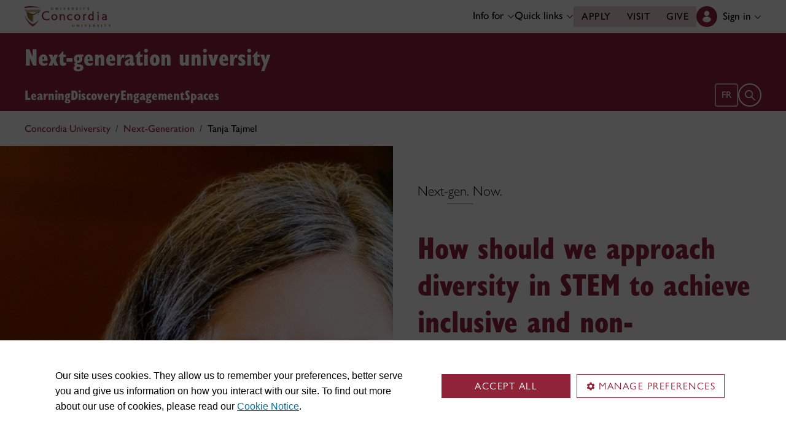

--- FILE ---
content_type: text/html;charset=utf-8
request_url: https://www.concordia.ca/next-gen/tajmel.html?ref=senalesdelfin.com
body_size: 13527
content:

    <!DOCTYPE HTML>
<html lang="en">
    <head>
    <meta charset="utf-8">
    <meta http-equiv="content-type" content="text/html; charset=UTF-8">
    <meta name="viewport" id="viewport" content="width=device-width, initial-scale=1.0">
    <meta name="robots" content="index,follow">
    <meta http-equiv="keywords" content="">
    <link rel="shortcut icon" href="/etc/designs/concordia/favicon.ico">
    <link rel="icon" type="image/png" sizes="32x32" href="/etc/designs/concordia/clientlibs/img/favicons/favicon-32x32.png">
    <link rel="icon" type="image/png" sizes="16x16" href="/etc/designs/concordia/clientlibs/img/favicons/favicon-16x16.png">
    <link rel="icon" type="image/png" sizes="192x192" href="/etc/designs/concordia/clientlibs/img/favicons/android-chrome-192x192.png">
    <link rel="apple-touch-icon" sizes="180x180" href="/etc/designs/concordia/clientlibs/img/favicons/apple-touch-icon.png">
    <link rel="manifest" crossorigin="use-credentials" href="/content/concordia/manifest.json">
    <link rel="mask-icon" href="/etc/designs/concordia/clientlibs/img/favicons/safari-pinned-tab.svg" color="#912338">
    <meta name="msapplication-TileColor" content="#912338">
    <meta name="theme-color" content="#912338">
    <title>Tanja Tajmel | Next-generation university - Concordia University</title>
    <meta name="internal-url" content="https://www.concordia.ca/content/concordia/en/next-gen/tajmel.html?ref=senalesdelfin.com">
    <meta http-equiv="description" content="">
    <meta property="og:title" content="Tanja Tajmel | Next-generation university - Concordia University">
    <meta property="og:description" content="">
    <meta property="og:type" content="website">
    <meta property="og:image" content="https://www.concordia.ca/etc/designs/concordia/clientlibs/img/news-default.jpg">
    <meta property="og:image:alt" content="">
    <meta name="twitter:card" content="summary_large_image">
    <meta name="twitter:title" content="Tanja Tajmel | Next-generation university - Concordia University">
    <meta property="twitter:image:src" content="https://www.concordia.ca/etc/designs/concordia/clientlibs/img/news-default.jpg">
    <meta name="ts:path" content="content/concordia/en/next-gen/tajmel">
    <link rel="preload" href="https://use.typekit.net/kmq6huc.css" as="style">
    <link rel="stylesheet" href="https://use.typekit.net/kmq6huc.css">
    <link rel="stylesheet" href="/etc/designs/concordia/clientlibs/vendor/bootstrap.min.24f75f0593b4daf33ef0203b04084356.css" type="text/css">
<link rel="stylesheet" href="/etc/designs/concordia/clientlibs/vendor/jquery-ui.min.7fb2f297bef3e44aaaa0b7ea0fc4cd4f.css" type="text/css">
<link rel="stylesheet" href="/etc/designs/concordia/concordia-master-clientlibs.min.7995ab42258172a486ac4d64e7f88292.css" type="text/css">
<script src="/etc/designs/concordia/clientlibs/vendor/bootstrap.min.fe96f9dd36170e0e5cdf9aeee3a03e99.js"></script>
<script src="/etc/designs/concordia/clientlibs/vendor/jquery.min.88fc740c0c81068c14c7431c45e9f4dc.js"></script>
<script src="/etc/designs/concordia/clientlibs/vendor/jquery-ui.min.f682feedd6ecc56f5db71cfdaa48a41f.js"></script>
<script src="/etc/designs/concordia/clientlibs/vendor/picturefill.min.893eed8d44a0e92621a02d4252223d82.js"></script>
<script src="/etc/designs/concordia/concordia-master-clientlibs.min.e0dc24ffc096edd97d31aa743d944128.js"></script>

        <script src="https://cscript-cdn-use.concordia.ca/loader.js"></script>
        <script>
            let languageCode = document.documentElement.lang;
            languageCode = languageCode.includes("fr") ? "fr" : "";
            var cassieSettings = {
                widgetProfileId: 1,
                languageCode: languageCode,
                licenseKey: "414E0D0E-BBCC-4D69-95C5-FE1D15F8C496",
                region: "use",
                environment: "production"
            };
            window.CassieWidgetLoader = new CassieWidgetLoaderModule(cassieSettings);

            document.addEventListener('CassieSubmitConsent',e=>{
                let cats=window.CassieWidgetLoader?.Widget?.widgetTemplate?.Categories||[],
                    map={},consent={analytics_storage:"denied",ad_storage:"denied",functionality_storage:"denied",security_storage:"denied"},
                    key={"Performance cookies":"analytics_storage","Marketing cookies":"ad_storage","Functional cookies":"functionality_storage","Strictly necessary cookies":"security_storage"},
                    eu="AT,BE,BG,CY,CZ,DE,DK,EE,ES,FI,FR,GR,HR,HU,IE,IT,LT,LU,LV,MT,NL,PL,PT,RO,SE,SI,SK,UK,CH".split(",");
                cats.forEach(cat=>cat.Cookies.forEach(c=>map[c.ChannelID]=key[cat.ChannelTypeParent||cat.ChannelType]));
                e.detail.forEach(p=>p.isOptIn&&map[p.channelId]&&(consent[map[p.channelId]]="granted"));
                fetch("https://ipapi.co/country/").then(r=>r.text()).then(c=>{
                    if (eu.includes(c)) {
                        clarity?.('consentv2',consent);
                        for (let [k,v] of Object.entries(consent)) clarity('set',`consent_`,v);
                    }
                });
            });
        </script>
</head>
    
<body class="full-window concordia page basicpage ">
        <!-- Google Tag Manager -->
        <noscript><iframe src="//www.googletagmanager.com/ns.html?id=GTM-57BSZT"
        height="0" width="0" style="display:none;visibility:hidden"></iframe></noscript>
        <script>(function(w,d,s,l,i){w[l]=w[l]||[];w[l].push({'gtm.start':
        new Date().getTime(),event:'gtm.js'});var f=d.getElementsByTagName(s)[0],
        j=d.createElement(s),dl=l!='dataLayer'?'&l='+l:'';j.async=true;j.src=
        '//www.googletagmanager.com/gtm.js?id='+i+dl;f.parentNode.insertBefore(j,f);
        })(window,document,'script','dataLayer','GTM-57BSZT');</script>
        <!-- End Google Tag Manager -->
    <div id="boot">
        
    <header class="d-print-none">
        <a id="skip-to-main" class="btn btn-primary ga-skip-to-main-link" href="#content-main">Skip to main content</a>

        <div class="emergency-alert">
            <div class="c-alert">
<script>
    $(document).ready(function () {
        cAlert.init("emergency_alert", "See more", "See less");
    });
</script>
</div>

        </div>

        <div class="header-embed d-none">
            <div class="header-embed script parbase">
    <style>

#boot h1, #boot .h1 {
    margin: 0.5rem 0 1.5rem 0;
}

#boot .c-page-header__title, #boot .c-intro__title, #boot .c-introduction__title {
    font-size: var(--cds-font-size-650);
}

#boot .program-content p, #boot .program-content li, #boot .program-content .xlarge-text, #boot .program-content .large-text {
    font-size: 20px !important;
    line-height: 1.6 !important;
}

#boot .program-content .btn-burgundy-arrow {
    font-size: var(--cds-font-size-125);
    line-height: var(--cds-font-line-height-label);
}

#boot .c-link-list ul.c-link-list--style-default a, 
#boot .c-link-list ol.c-link-list--style-default a {
    text-decoration-color: color-mix(in srgb,currentColor 30%,transparent) !important;
}

#boot .c-link-list ul.c-link-list--style-default a:hover, 
#boot .c-link-list ol.c-link-list--style-default a:hover {
    text-decoration-color: color-mix(in srgb,currentColor 100%,transparent) !important;
}

#boot .c-wysiwyg .rte ol li.xlarge-text::marker {
    font-size: 18px;
}

@media (min-width: 768px) {
#boot .c-wysiwyg .rte ol li.xlarge-text::marker {
    font-size: 20px;
}
}


#boot .faceted-search .filters .filter-category.fr {
    font-size: 16px;
}

#boot .c-faculty-profile__info h1 {
margin: 1rem 0 .2rem -2px;
font: 800 2.5rem 'gill-sans-nova-condensed',sans-serif !important;
letter-spacing: normal;
color: #912338;
}

#boot .c-faculty-profile__info ul li strong {
    font-weight: bold;
}

@media(min-width: 768px) {

#boot .c-faculty-profile__info h1 {
    margin-top: 0;
    font-size: 3.375rem !important;
}
}

#boot .c-faculty-profile__main-content h2 {
margin: 0 0 1.5rem 0;
font: 800 2.25rem 'gill-sans-nova-condensed',sans-serif !important;
letter-spacing: normal;
text-transform: none;
color: #000;
}

#boot .c-faculty-profile__content-block h3 {
margin-bottom: 1rem;
font: 800 1.5rem/1.2 'gill-sans-nova-condensed',sans-serif;
}

#boot .c-faculty-profile__profile-login h5 {
    font-weight: 600 !important;
}

@media(min-width: 768px) {
#boot .c-faculty-profile__profile-login h5 {
    font: normal 18px/24px Arial,sans-serif;
    color: #000;
}
}

#boot .x-panel-body .thumb-wrap {
    display: block !important;
    visibility: visible !important;
}

#boot h1.hero-title {
    letter-spacing: 0 !important;
}

#boot .btn.btn-simple {
    font-weight: var(--cds-font-weight-semi-bold) !important;
}

#boot .btn.btn-simple:hover {
    text-decoration-color: #912238 !important;
}

#boot .navbar-nav .btn {
    text-wrap: unset;
    text-wrap-mode: nowrap;
}

@media (min-width: 768px) {
#boot .important-date .text.col-12.col-md-10 {
    flex: 3 !important;
}

#boot .important-date .date.col-12.col-md-2 {
   flex: 1 !important;
}

}

#boot .btn.btn-simple-back {
    font-weight: var(--cds-font-weight-semi-bold) !important;
    font-size: var(--cds-font-size-125) !important;
    line-height: var(--cds-font-line-height-brand-lead) !important;
    font-family: var(--cds-font-family-brand) !important;
    color: black !important;
}

@media (min-width: 768px) {

#boot .btn.btn-simple-back {
    font-size: var(--cds-font-size-150) !important;
}

}

#boot .c-tfs__result-link {
    text-decoration: underline !important;
    text-underline-offset: 3px !important;
    text-decoration-thickness: 1px !important;
}

#boot .c-faculty-profile-list__list-item--gap {
    border-bottom: 1px solid var(--cds-border-color-primary) !important; 
}

#boot .hero .hero-subtitle, 
#boot .c-hero .hero-subtitle {
    margin: 1.5rem 0 0 0;
    font: 500 24px/32px 'gill-sans-nova',sans-serif;
    letter-spacing: .25px;
}


#boot .c-news-list p.c-card__title.c-card__title--xsmall.c-card__title--black {
    font: 500 22px/28px 'gill-sans-nova', sans-serif !important;
}

#boot .c-news-list .c-news-list__grid a.rss-link {
    display: flex !important;
    flex-direction: row !important;
    font-family: var(--cds-font-family-body) !important;
    font-size: var(--cds-font-size-050) !important;
    font-weight: normal;
    padding-top: .2rem;
}

#boot .c-news-list .c-news-list__grid .ci-rss {
    transform: translateY(3px);
}

@media(max-width: 767px) {
    #boot .c-news-list .c-news-list__grid .more-links a {
        margin: 0;
    }

    #boot .c-news-list .c-news-list__grid .more-links {
        display: flex;
        margin-bottom: .5rem;
        gap: .5rem;
    }
}

#boot .deep-footer-links button {
    font-size: 14px !important;
    font-weight: normal !important;
}

#boot .sr-only {
  position: absolute;
  width: 1px;
  height: 1px;
  padding: 0;
  margin: -1px;
  overflow: hidden;
  clip: rect(0, 0, 0, 0); /* For older browsers */
  white-space: nowrap; /* Prevent text from wrapping and breaking speech */
  border: 0;
}
</style>

<script>
document.addEventListener('DOMContentLoaded',()=>{window.location.href.includes('concordia.ca/faculty/ulf-hlobil.html')&&(document.querySelector('div#ppl-widget-container')?.parentElement?.classList.contains('text-collapsible__content')&&document.querySelector('div#ppl-widget-container').parentElement.classList.remove('text-collapsible__content'))});
</script>
</div>

        </div>

        
        <div class="c-header__sticky-wrapper">
            <div class="c-header__sticky-container">
                


<div class="c-header-top">
    <div class="c-header-top__container c-header-top__container--subsite">
        <div class="container width1200">
            <div class="c-header-top__concordia-logo-container c-header-top__concordia-logo-container--subsite">
                <a class="c-header-top__concordia-logo c-header-top__concordia-logo--subsite ga-c-header-top-concordia-logo" href="https://www.concordia.ca">
                        <img class="d-none d-xl-block" src="/etc/designs/concordia/clientlibs/img/logo-concordia-university.png" alt="Concordia University">
                        <img class="d-block d-xl-none" src="/etc/designs/concordia/clientlibs/img/logo-concordia.svg" alt="Concordia University">
                </a>
            </div>
                <div class="c-header-top__courtesy-nav c-header-top__courtesy-nav--subsite c-header-top__courtesy-nav--hidden">
                        <div class="c-role-links-desktop dropdown">
                            <div class="dropdown">
                                <button class="btn dropdown-toggle dropdown-toggle--subsite" type="button" data-bs-toggle="dropdown" aria-expanded="false">
                                    Info for
                                    <span class="c-header-top__icon-chevron">
                                        <svg class="ci" role="presentation" aria-hidden="true">
                                            <use href="/etc/designs/concordia/clientlibs/img/svg-sprites.svg#ci-chevron-up"></use>
                                        </svg>
                                    </span>
                                </button>
                                <div class="dropdown-menu  dropdown-menu-start">
                                    <div class="container">
                                        <div class="row">
                                            <ul class="col" role="menu">
                                                <li role="presentation">
                                                    <a class="dropdown-item ga-c-role-links-desktop-link" role="menuitem" href="/admissions.html">Future students</a>
                                                </li>
                                                <li role="presentation">
                                                    <a class="dropdown-item ga-c-role-links-desktop-link" role="menuitem" href="/students.html">Current students</a>
                                                </li>
                                                <li role="presentation">
                                                    <a class="dropdown-item ga-c-role-links-desktop-link" role="menuitem" href="/alumni-friends.html">Alumni &amp; friends</a>
                                                </li>
                                                <li role="presentation">
                                                    <a class="dropdown-item ga-c-role-links-desktop-link" role="menuitem" href="https://hub.concordia.ca/carrefour.html">Faculty &amp; staff</a>
                                                </li>
                                                <li role="presentation">
                                                    <a class="dropdown-item ga-c-role-links-desktop-link" role="menuitem" href="/academics/experiential-learning/partners/hire-a-student.html">Employers</a>
                                                </li>
                                                <li role="presentation">
                                                    <a class="dropdown-item ga-c-role-links-desktop-link" role="menuitem" href="/parents.html">Parents</a>
                                                </li>
                                                <li role="presentation">
                                                    <a class="dropdown-item ga-c-role-links-desktop-link" role="menuitem" href="/news/media-relations.html">Media</a>
                                                </li>
                                            </ul>
                                        </div>
                                    </div>
                                </div>
                            </div>
                        </div>
                        <div class="c-quick-links-desktop dropdown">
                            <button class="btn dropdown-toggle dropdown-toggle--subsite" type="button" data-bs-toggle="dropdown" aria-expanded="false">
                                Quick links
                                <span class="c-header-top__icon-chevron">
                                    <svg class="ci" role="presentation" aria-hidden="true">
                                        <use href="/etc/designs/concordia/clientlibs/img/svg-sprites.svg#ci-chevron-up"></use>
                                    </svg>
                                </span>
                            </button>
                            <div class="dropdown-menu  dropdown-menu-end">
                                <div class="container">
                                    <div class="row row-cols-2">
                                        <ul class="col" role="menu"><li role="presentation"><a class="dropdown-item ga-c-quick-links-desktop-link" href="/students/undergraduate/welcome.html" role="menuitem">Undergraduate Welcome Guide</a></li><li role="presentation"><a class="dropdown-item ga-c-quick-links-desktop-link" href="/gradstudies/students/new.html" role="menuitem">Graduate Welcome Guide</a></li><li role="presentation"><a class="dropdown-item ga-c-quick-links-desktop-link" href="/events/academic-dates.html" role="menuitem">Academic dates</a></li><li role="presentation"><a class="dropdown-item ga-c-quick-links-desktop-link" href="/students.html" role="menuitem">Student Hub</a></li><li role="presentation"><a class="dropdown-item ga-c-quick-links-desktop-link" href="/students/birks.html" role="menuitem">Student Service Centre (Birks)</a></li><li role="presentation"><a class="dropdown-item ga-c-quick-links-desktop-link" href="/students/international.html" role="menuitem">International Students Office (ISO)</a></li><li role="presentation"><a class="dropdown-item ga-c-quick-links-desktop-link" href="/students/services/study-help-tutoring.html" role="menuitem">All academic resources</a></li></ul><ul class="col" role="menu"><li role="presentation"><a class="dropdown-item ga-c-quick-links-desktop-link" href="/it.html" role="menuitem">IT services</a></li><li role="presentation"><a class="dropdown-item ga-c-quick-links-desktop-link" href="https://library.concordia.ca/" role="menuitem">Library</a></li><li role="presentation"><a class="dropdown-item ga-c-quick-links-desktop-link" href="/campus-life/security.html" role="menuitem">Safety & prevention</a></li><li role="presentation"><a class="dropdown-item ga-c-quick-links-desktop-link" href="/students/exchanges/csep.html" role="menuitem">Exchanges & partnerships</a></li><li role="presentation"><a class="dropdown-item ga-c-quick-links-desktop-link" href="/print.html" role="menuitem">Printing</a></li><li role="presentation"><a class="dropdown-item ga-c-quick-links-desktop-link" href="/it/services/concordia-wireless-network.html" role="menuitem">Wi-Fi access</a></li><li role="presentation"><a class="dropdown-item ga-c-quick-links-desktop-link" href="/students/concordia-app.html" role="menuitem">Concordia app</a></li></ul>
                                    </div>
                                </div>
                            </div>
                        </div>
                        <div class="c-header-top__buttons">
                            <a class="btn btn--subsite ga-c-header-top-desktop-link" href="/admissions/apply-now.html">Apply</a>
                            <a class="btn btn--subsite ga-c-header-top-desktop-link" href="/admissions/visit.html">Visit</a>
                            <a class="btn btn--subsite ga-c-header-top-desktop-link" href="/alumni-friends/giving-to-concordia.html">Give</a>
                        </div>
                        <div class="c-header-top__lang-toggle c-header-top__lang-toggle--subsite">
                            
                            <a class="ga-c-header-top-lang-toggle-mobile" href="/fr/nouvelle-generation/tajmel.html">fr</a>
                        </div>

                    
                    <div class="c-hub-menu c-hub-menu--subsite c-hub-menu--en dropdown"></div>
                </div>
        </div>
    </div>
</div>
                    <div class="c-subsite c-subsite--burgundy">
                        
                        <div class="c-subsite__container-row">
                            <div class="container width1200 c-subsite__container ">
                                <div class="c-subsite__container-top-row-mobile">
                                    <div class="c-subsite__container-titles">
                                        <h2 class="c-subsite__title"><a class="focus-custom--outline-offset-0" href="/next-gen.html">Next-generation university</a></h2>
                                    </div>
                                    
                                    <button class="c-header-top__hamburger-btn c-header-top__hamburger-btn--subsite c-header-top__hamburger-btn--white navbar-toggler ga-c-header-top-hamburger-btn-mobile" type="button" aria-controls="c-navbar__offcanvas" aria-label="Toggle top navigation">
                                        <span class="c-header-top__hamburger-btn--open">
                                            <svg class="ci" aria-label="open">
                                                <use href="/etc/designs/concordia/clientlibs/img/svg-sprites.svg#ci-hamburger"></use>
                                            </svg>
                                        </span>
                                        <span class="c-header-top__hamburger-btn--close">
                                            <svg class="ci" aria-label="Close">
                                                <use href="/etc/designs/concordia/clientlibs/img/svg-sprites.svg#ci-close-flat"></use>
                                            </svg>
                                        </span>
                                    </button>
                                </div>
                            </div>
                            

<div class="c-navbar ">
    <nav class="navbar navbar-expand-xl navbar--subsite navbar--burgundy" aria-label="Main navigation">
        <div class="container width1200">
            <div id="c-navbar__offcanvas" class="navbar-collapse offcanvas-collapse" tabindex="-1">

                
                
                
                <div class="c-site-search c-site-search--subsite focus-none" tabindex="-1">
                    <div class="container width1200 padding-keep position-relative">
                        <nav>
                            <div class="nav nav-tabs" role="tablist">
                                <button id="c-site-search__tab--concordia" class="nav-link active focus-custom--outline-offset-0" data-bs-toggle="tab" data-bs-target="#c-site-search__pane--concordia" aria-controls="c-site-search__pane--concordia" type="button" role="tab" aria-selected="true">Concordia</button>
                                    <button id="c-site-search__tab--directories" class="nav-link focus-custom--outline-offset-0" data-bs-toggle="tab" data-bs-target="#c-site-search__pane--directories" aria-controls="c-site-search__pane--directories" type="button" role="tab" aria-selected="false">Directories</button>
                            </div>
                        </nav>
                        <div class="tab-content">
                            <div id="c-site-search__pane--concordia" class="tab-pane show active" aria-labelledby="c-site-search__tab--concordia" role="tabpanel" tabindex="-1">
                                <form action="https://www.concordia.ca/search.html" method="get" role="search">
                                    <input id="c-site-search__url-private" type="hidden" value="https://hub.concordia.ca/carrefour/search.html">
                                    <div class="input-group">
                                        <input id="c-site-search__form--input-concordia" class="form-control focus-custom--outline-offset-0" name="q" type="text" placeholder="Search Concordia" aria-label="Search Concordia" aria-describedby="c-site-search__form--submit-concordia">
                                        <button id="c-site-search__form--submit-concordia" class="btn focus-custom--outline-offset-0" type="submit">
                                            <span class="visually-hidden">Search</span>
                                            <svg class="ci" role="presentation" aria-hidden="true">
                                                <use href="/etc/designs/concordia/clientlibs/img/svg-sprites.svg#ci-search"></use>
                                            </svg>
                                        </button>
                                    </div>
                                </form>
                            </div>
                                <div id="c-site-search__pane--directories" class="tab-pane" aria-labelledby="c-site-search__tab--directories" role="tabpanel" tabindex="-1">
                                    <form action="https://www.concordia.ca/directories.html" method="get" role="search">
                                        <input id="c-site-search__first_name" type="hidden" value="">
                                        <input id="c-site-search__last_name" type="hidden" value="">
                                        <div class="input-group">
                                            <input id="c-site-search__form--input-directories" class="form-control focus-custom--outline-offset-0" type="text" placeholder="Search Directories" aria-label="Search Directories" aria-describedby="c-site-search__form--submit-directories">
                                            <button id="c-site-search__form--submit-directories" class="btn focus-custom--outline-offset-0" type="submit">
                                                <span class="visually-hidden">Search</span>
                                                <svg class="ci" role="presentation" aria-hidden="true">
                                                    <use href="/etc/designs/concordia/clientlibs/img/svg-sprites.svg#ci-search"></use>
                                                </svg>
                                            </button>
                                        </div>
                                    </form>
                                </div>
                        </div>
                        <button class="c-site-search__btn-close btn btn-link" type="button">
                            Close
                            <span class="icon-close">
                                <svg class="ci" role="presentation">
                                    <use href="/etc/designs/concordia/clientlibs/img/svg-sprites.svg#ci-close"></use>
                                </svg>
                            </span>
                        </button>
                    </div>
                </div>
                

                
                <div class="c-mega-menu c-mega-menu--subsite ">
                        
<ul class="navbar-nav">
            <li class="position-relative">
                    <a id="c-mega-menu__learning" href="/next-gen/learning.html" class="btn dropdown-toggle dropdown-toggle--subsite    focus-custom--outline-offset-0 ">
                        Learning
                    </a>
            </li>
            <li class="position-relative">
                    <a id="c-mega-menu__discovery" href="/next-gen/discovery.html" class="btn dropdown-toggle dropdown-toggle--subsite    focus-custom--outline-offset-0 ">
                        Discovery
                    </a>
            </li>
            <li class="position-relative">
                    <a id="c-mega-menu__engagement" href="/next-gen/engagement.html" class="btn dropdown-toggle dropdown-toggle--subsite    focus-custom--outline-offset-0 ">
                        Engagement
                    </a>
            </li>
            <li class="position-relative">
                    <a id="c-mega-menu__spaces" href="/admissions/undergraduate/university-life/amazing-spaces.html" class="btn dropdown-toggle dropdown-toggle--subsite    focus-custom--outline-offset-0 ">
                        Spaces
                    </a>
            </li>
</ul>

                </div>
                

                
                    <div class="c-header-top__buttons c-header-top__buttons--mobile">
                        <a class="btn ga-c-header-top-mobile-link" href="/admissions/apply-now.html">Apply</a>
                        <a class="btn ga-c-header-top-mobile-link" href="/admissions/visit.html">Visit</a>
                        <a class="btn ga-c-header-top-mobile-link" href="/campaign.html">Give</a>
                    </div>
                

                
                
                <div class="c-header-top__useful-links-mobile ">
                    <strong>Useful links</strong>
                    <div class="row">
                        <div class="col">
                            <ul role="menu">
                                <li role="presentation">
                                    <a class="ga-c-mega-menu-useful-links-mobile-link" href="/maps.html" role="menuitem">Maps</a>
                                </li>
                                <li role="presentation">
                                    <a class="ga-c-mega-menu-useful-links-mobile-link" href="/campus-life/security.html" role="menuitem">Safety & prevention</a>
                                </li>
                                <li role="presentation">
                                    <a class="ga-c-mega-menu-useful-links-mobile-link" href="/it/services/concordia-wireless-network.html" role="menuitem">Wi-Fi access</a>
                                </li>
                                <li role="presentation">
                                    <a class="ga-c-mega-menu-useful-links-mobile-link" href="/print.html" role="menuitem">Printing</a>
                                </li>
                            </ul>
                        </div>
                        <div class="col">
                            <ul role="menu">
                                <li role="presentation">
                                    <a class="ga-c-mega-menu-useful-links-mobile-link" href="/it.html" role="menuitem">IT support</a>
                                </li>
                                <li role="presentation">
                                    <a class="ga-c-mega-menu-useful-links-mobile-link" href="https://library.concordia.ca/" role="menuitem">Library</a>
                                </li>
                                <li role="presentation">
                                    <a class="ga-c-mega-menu-useful-links-mobile-link" href="/contact.html" role="menuitem">Contact us</a>
                                </li>
                                <li role="presentation">
                                    <a class="ga-c-mega-menu-useful-links-mobile-link" href="/students/concordia-app.html" role="menuitem">Concordia app</a>
                                </li>
                            </ul>
                        </div>
                    </div>
                </div>
                

                
                    <div class="c-role-links-mobile dropdown">
                        <button class="dropdown-toggle focus-custom-outline--offset-0 border-bottom-0" type="button" data-bs-toggle="dropdown" data-bs-auto-close="false" aria-expanded="false">
                            Info for
                            <span class="c-role-links-mobile__icon-chevron">
                                <svg class="ci" role="presentation" aria-hidden="true">
                                    <use href="/etc/designs/concordia/clientlibs/img/svg-sprites.svg#ci-chevron-up"></use>
                                </svg>
                            </span>
                        </button>
                        <div class="dropdown-menu border-bottom-0">
                            <ul role="menu">
                                <li role="presentation">
                                    <a class="dropdown-item ga-c-role-links-mobile-link" role="menuitem" href="/admissions.html">Future students</a>
                                </li>
                                <li role="presentation">
                                    <a class="dropdown-item ga-c-role-links-mobile-link" role="menuitem" href="/students.html">Current students</a>
                                </li>
                                <li role="presentation">
                                    <a class="dropdown-item ga-c-role-links-mobile-link" role="menuitem" href="/alumni-friends.html">Alumni &amp; friends</a>
                                </li>
                                <li role="presentation">
                                    <a class="dropdown-item ga-c-role-links-mobile-link" role="menuitem" href="https://hub.concordia.ca/carrefour.html">Faculty &amp; staff</a>
                                </li>
                                <li role="presentation">
                                    <a class="dropdown-item ga-c-role-links-mobile-link" role="menuitem" href="/academics/experiential-learning/partners/hire-a-student.html">Employers</a>
                                </li>
                                <li role="presentation">
                                    <a class="dropdown-item ga-c-role-links-mobile-link" role="menuitem" href="/parents.html">Parents</a>
                                </li>
                                <li role="presentation">
                                    <a class="dropdown-item ga-c-role-links-mobile-link" role="menuitem" href="/news/media-relations.html">Media</a>
                                </li>
                            </ul>
                        </div>
                    </div>
                

                
                    <div class="c-quick-links-mobile dropdown">
                        <button class="dropdown-toggle focus-custom-outline--offset-0" type="button" data-bs-toggle="dropdown" data-bs-auto-close="false" aria-expanded="false">
                            Quick links
                            <span class="c-quick-links-mobile__icon-chevron">
                                <svg class="ci" role="presentation" aria-hidden="true">
                                    <use href="/etc/designs/concordia/clientlibs/img/svg-sprites.svg#ci-chevron-up"></use>
                                </svg>
                            </span>
                        </button>
                        <div class="dropdown-menu">
                            <ul role="menu"><li role="presentation"><a class="dropdown-item ga-c-quick-links-mobile-link" href="/students/undergraduate/welcome.html" role="menuitem">Undergraduate Welcome Guide</a></li><li role="presentation"><a class="dropdown-item ga-c-quick-links-mobile-link" href="/gradstudies/students/new.html" role="menuitem">Graduate Welcome Guide</a></li><li role="presentation"><a class="dropdown-item ga-c-quick-links-mobile-link" href="/events/academic-dates.html" role="menuitem">Academic dates</a></li><li role="presentation"><a class="dropdown-item ga-c-quick-links-mobile-link" href="/students/birks.html" role="menuitem">Student Service Centre (Birks)</a></li><li role="presentation"><a class="dropdown-item ga-c-quick-links-mobile-link" href="/students/international.html" role="menuitem">International Students Office (ISO)</a></li><li role="presentation"><a class="dropdown-item ga-c-quick-links-mobile-link" href="/students/exchanges/csep.html" role="menuitem">Exchanges & partnerships</a></li><li role="presentation"><a class="dropdown-item ga-c-quick-links-mobile-link" href="/students/services/study-help-tutoring.html" role="menuitem">All academic resources</a></li></ul>
                        </div>
                    </div>
                
            </div>

            <div class="c-navbar__features c-navbar__features--subsite">
                    
                    <a class="c-navbar__lang-toggle c-navbar__lang-toggle--subsite c-navbar__lang-toggle--burgundy ga-c-header-top-lang-toggle-desktop" href="/fr/nouvelle-generation/tajmel.html" lang="fr" aria-label="Français">fr</a>

                <button class="c-navbar__btn-search c-navbar__btn-search--subsite c-navbar__btn-search--burgundy" type="button">
                    <span class="visually-hidden">Open search form</span>
                    <span class="icon-search">
                        <svg class="ci" role="presentation" aria-hidden="true">
                            <use href="/etc/designs/concordia/clientlibs/img/svg-sprites.svg#ci-search"></use>
                        </svg>
                    </span>
                </button>
            </div>
        </div>
    </nav>
</div>

                        </div>
                    </div>
            </div>
        </div>
                <div class="container-fluid width1200">
                    <div class="row">
                        <div class="c-breadcrumb">
        <nav aria-label="breadcrumb">
            <ol class="breadcrumb">
                            <li class="breadcrumb-item">
                                <a href="/">Concordia University</a>
                            </li>
                            <li class="breadcrumb-item">
                                <a href="/next-gen.html">Next-Generation</a>
                            </li>
                            <li class="breadcrumb-item active" aria-current="page">
                                Tanja Tajmel
                            </li>
            </ol>
        </nav>
</div>

                    </div>
                </div>
    </header>
        
<main id="content-main" >
    <div class="container-full-width container-fluid px-0">
        <div class="content-main parsys">


<div class="container-fluid px-0">
            <div class="row g-0 parsys_column cq-colctrl-lt0 flex     "><div class="parsys_column cq-colctrl-lt0-c0 col-md-6 col-sm-12 col-12">


<div class="c-hero hero section"><div id="content_main_hero" class="hero-container picturefill-container square " style="background-color: #000; background-position: center top; "><div data-image><div data-src="/content/concordia/en/next-gen/tajmel/jcr:content/content-main/hero/adaptiveimage.img.768.medium.jpg/1551910009267.jpg" data-media="(max-width: 767px)"></div><div data-src="/content/concordia/en/next-gen/tajmel/jcr:content/content-main/hero/adaptiveimage.img.full.medium.jpg/1551910009267.jpg" data-media="(min-width: 768px)"></div></div><div class="overlay  " style="background: linear-gradient(rgba(0,0,0, 0), rgba(0,0,0, 0));"></div><div class="hero-text align-vertical-desktop-40 align-vertical-mobile-40"><div class="hero-text-inner  align-horizontal-desktop-center align-horizontal-mobile-center none" ><div class="text-area" style="width:100%;"></div></div></div></div>


</div>



</div><div class="parsys_column cq-colctrl-lt0-c1 col-md-6 col-sm-12 col-12">


<div class="c-box box section">
        <div class="bloc box1   " style="  margin: 0; padding: 80px 40px;">
    
    <div class="parsys">


<div class="c-wysiwyg wysiwyg section">

<div class="rte ">
    <p><a href="/next-gen.html" class="hero-category" adhocenable="false">Next-gen. Now.</a></p>
<h1>How should we approach diversity in STEM to achieve inclusive and non-discriminatory scientific research and education?</h1>
<h2>My name is Tanja Tajmel and I investigate diversity in STEM to find ways for change to provide an inclusive environment that is accessible and acceptable for everybody.</h2>
<p><span class="xlarge-text">The underrepresentation of women, People of Color and other groups in STEM is the product of centuries of discrimination on different levels. It is social inequality and I strive to address these issues in order to give the buzzword “diversity” a deeper sense.</span></p>
<p><span class="xlarge-text">In 2015, the UN passed the Sustainable Development Goals declaration to focus on the necessity of science education as a right. I am exploring ways to implement the right to STEM education in secondary and post-secondary education.</span></p>
<p><span class="xlarge-text">I am investigating how current culture of STEM and its narratives reinforce STEM as a white/male dominated field, and how the advertising language around ‘diversity’ conceals and distracts from a thorough understanding of its root causes and deeper solutions.</span></p>
<p><span class="xlarge-text">My name is Tanja Tajmel, and I want everyone to have access to science and technology and to be able to actively participate in scientific and technological progress.. I’m an associate professor in the <a adhocenable="false" href="/ginacody/engineering-in-society.html">Centre for Engineering in Society</a>&nbsp;at the <a adhocenable="false" href="/ginacody.html">Gina Cody School of Engineering and Computer Science</a>.</span></p>

</div>
</div>



<div class="c-button section">
    
    




    <div class="text-left">
        <a href="/news/stories/2019/03/06/tanja-tajmel-works-with-the-un-to-affirm-stem-education-as-a-human-right.html" target="_self" class="btn btn-ghost-dark">
            <span>Read more about tanja</span>
        </a>
    </div>

</div>

</div>

        </div>


</div>



</div></div></div>


<div class="cssinclude parbase section">
    <style>.social .image{
    float: left;
    margin-right: 10px;

} 

a.hero-category {
    display: inline-block;
    margin-bottom: 25px;
    font: normal 22px 'GillSansMTProLight';
    color: #000 !important;
  margin-bottom: 20px;
  text-decoration: none !important;
}

a.hero-category:after {
    content: " ";
    display: block;
    height: 1px;
    width: 30%;
    margin: 7px auto 0 auto;
    background-color: #000;
    opacity: .6;
    transition: width .2s;
    -webkit-transition: width .2s;
    -moz-transition: width .2s;
    -ms-transition: width .2s;
    -o-transition: width .2s;
}

a.hero-category:hover:after {
    width: 65%;
}

.box1 h1 {
 font: normal 52px 'GillSansMTProBoldCondensed' !important;
 line-height: 60px !important;
}

.box1 h2  {
 font: normal 24px/32px 'GillSansMTProBook' !important;
 margin-bottom: 60px !important;
 color: #4b4b4b !important;
}

@media (min-width: 768px) {
   .box1 {
   padding: 60px 40px !important;
  }
}
@media (max-width: 767px) {
   .box1 {
   padding: 40px 15px !important;
  }
}</style>
</div>

</div>

    </div>
</main>

        


<p class="d-none d-print-block float-end">&copy; Concordia University</p>
    <div class="custom-footer-top iparsys parsys"><div class="section"><div class="new">
</div>
</div><div class="iparys_inherited"><div class="custom-footer-top iparsys parsys">


<div class="c-box box section">
        <div class="bloc   box-text-white box-link-white" style="background-color: #912338 !important; border-bottom: 1px solid #9b5461;  margin: 0; padding: 50px 0 25px 0;">
    
    <div class="parsys">


<div class="c-social-media section">
    <div class="c-social-media__container d-flex flex-wrap align-center title-beside " role="region" aria-label="Social media">
            <div class="title-container large">
                    <h2 class="title white">Concordia social</h2>
            </div>

        <div class="link-container">
            <ul class="social-media-links d-flex flex-wrap white-70 large center">
                    <li>
                        <a href="https://www.instagram.com/concordiauniversity/" title="Instagram" target="_blank" aria-label="Instagram (external link opens in a new tab)">
                            <img class="c-social-media__icon" src="/etc/designs/concordia/clientlibs/img/icons/social-media/instagram-white.png" alt="Instagram">
                        </a>
                    </li>
                    <li>
                        <a href="https://www.linkedin.com/school/concordia-university/mycompany/" title="LinkedIn" target="_blank" aria-label="LinkedIn (external link opens in a new tab)">
                            <img class="c-social-media__icon" src="/etc/designs/concordia/clientlibs/img/icons/social-media/linkedin-white.png" alt="LinkedIn">
                        </a>
                    </li>
                    <li>
                        <a href="https://www.facebook.com/ConcordiaUniversity" title="Facebook" target="_blank" aria-label="Facebook (external link opens in a new tab)">
                            <img class="c-social-media__icon" src="/etc/designs/concordia/clientlibs/img/icons/social-media/facebook-white.png" alt="Facebook">
                        </a>
                    </li>
                    <li>
                        <a href="https://x.com/Concordia" title="X" target="_blank" aria-label="X (external link opens in a new tab)">
                            <img class="c-social-media__icon" src="/etc/designs/concordia/clientlibs/img/icons/social-media/twitter-white.png" alt="X">
                        </a>
                    </li>
                    <li>
                        <a href="https://www.youtube.com/concordiauniversitymontreal" title="YouTube" target="_blank" aria-label="YouTube (external link opens in a new tab)">
                            <img class="c-social-media__icon" src="/etc/designs/concordia/clientlibs/img/icons/social-media/youtube-white.png" alt="YouTube">
                        </a>
                    </li>
                    <li>
                        <a href="https://www.flickr.com/photos/concordiauniversity/" title="Flickr" target="_blank" aria-label="Flickr (external link opens in a new tab)">
                            <img class="c-social-media__icon" src="/etc/designs/concordia/clientlibs/img/icons/social-media/flickr-white.png" alt="Flickr">
                        </a>
                    </li>
            </ul>
        </div>
    </div>
</div>

</div>

        </div>


</div>

</div>
</div></div>


<footer class="c-footer custom">
    <div class="main">
        <div class="container width1200">
            <div class="row">
                    <div class="custom-footer-main iparsys parsys"><div class="section"><div class="new">
</div>
</div><div class="iparys_inherited"><div class="custom-footer-main iparsys parsys">


<div class="parsys_column row cq-colctrl-lt5       "><div class="parsys_column cq-colctrl-lt5-c0 col-md-3 col-sm-12 col-12">


<div class="c-wysiwyg wysiwyg section">

<div class="rte ">
    <p style="font: 800 20px/32px 'gill-sans-nova-condensed'; margin-bottom: 0; color: #fff;">About Concordia</p>

</div>
</div>



<div class="c-link-list section">

<div class="c-link-list__container ">
            <ul class="   c-link-list--colour-default" role="menu">
                            <li class="" role="presentation">
                                <a href="/about/fast-facts.html" role="menuitem">Concordia in numbers</a>
                            </li>
                            <li class="" role="presentation">
                                <a href="/hr/jobs.html" role="menuitem">Careers</a>
                            </li>
                            <li class="" role="presentation">
                                <a href="/offices.html" role="menuitem">Offices A-Z</a>
                            </li>
            </ul>
</div>
</div>



<div class="c-wysiwyg wysiwyg section">

<div class="rte ">
    <p style="font: 800 20px/32px 'gill-sans-nova-condensed'; margin-bottom: 0; color: #fff;">Faculties &amp; Schools</p>

</div>
</div>



<div class="c-link-list section">

<div class="c-link-list__container ">
            <ul class="   c-link-list--colour-default" role="menu">
                            <li class="" role="presentation">
                                <a href="/artsci.html" role="menuitem">Faculty of Arts and Science</a>
                            </li>
                            <li class="" role="presentation">
                                <a href="/finearts.html" role="menuitem">Faculty of Fine Arts</a>
                            </li>
                            <li class="" role="presentation">
                                <a href="/ginacody.html" role="menuitem">Gina Cody School of Engineering and Computer Science</a>
                            </li>
                            <li class="" role="presentation">
                                <a href="/jmsb.html" role="menuitem">John Molson School of Business</a>
                            </li>
                            <li class="" role="presentation">
                                <a href="/gradstudies.html" role="menuitem">School of Graduate Studies</a>
                            </li>
                            <li class="" role="presentation">
                                <a href="/schoolofhealth.html" role="menuitem">School of Health</a>
                            </li>
                            <li class="" role="presentation">
                                <a href="/academics/units.html" role="menuitem">All academic units</a>
                            </li>
            </ul>
</div>
</div>



</div><div class="parsys_column cq-colctrl-lt5-c1 col-md-3 col-sm-12 col-12">


<div class="c-wysiwyg wysiwyg section">

<div class="rte ">
    <p style="font: 800 20px/32px 'gill-sans-nova-condensed'; margin-bottom: 0; color: #fff;">Admissions</p>

</div>
</div>



<div class="c-link-list section">

<div class="c-link-list__container ">
            <ul class="   c-link-list--colour-default" role="menu">
                            <li class="" role="presentation">
                                <a href="/admissions/undergraduate.html" role="menuitem">Undergraduate</a>
                            </li>
                            <li class="" role="presentation">
                                <a href="/gradstudies/future-students.html" role="menuitem">Graduate</a>
                            </li>
                            <li class="" role="presentation">
                                <a href="/students/financial.html" role="menuitem">Tuition & financial aid</a>
                            </li>
            </ul>
</div>
</div>



<div class="c-wysiwyg wysiwyg section">

<div class="rte ">
    <p style="font: normal 20px/32px 'GillSansMTProBoldCondensed'; margin-bottom: 0; color: #fff;">Academic resources</p>
</div>
</div>



<div class="c-link-list section">

<div class="c-link-list__container ">
            <ul class="   c-link-list--colour-default" role="menu">
                            <li class="" role="presentation">
                                <a href="/academics/undergraduate/calendar.html" role="menuitem">Undergraduate Calendar</a>
                            </li>
                            <li class="" role="presentation">
                                <a href="/academics/graduate/calendar.html" role="menuitem">Graduate Calendar</a>
                            </li>
                            <li class="" role="presentation">
                                <a href="/students/registration.html" role="menuitem">Course registration</a>
                            </li>
                            <li class="" role="presentation">
                                <a href="/events/academic-dates.html" role="menuitem">Academic dates</a>
                            </li>
                            <li class="" role="presentation">
                                <a href="/students/services/study-help-tutoring.html" role="menuitem">All academic resources</a>
                            </li>
            </ul>
</div>
</div>



<div class="c-wysiwyg wysiwyg section">

<div class="rte ">
    <p style="font: 800 20px/32px 'gill-sans-nova-condensed'; margin-bottom: 0; color: #fff;">Research</p>

</div>
</div>



<div class="c-link-list section">

<div class="c-link-list__container ">
            <ul class="   c-link-list--colour-default" role="menu">
                            <li class="" role="presentation">
                                <a href="/research/expertise/centres-platforms.html" role="menuitem">Research units</a>
                            </li>
                            <li class="" role="presentation">
                                <a href="/research/chairs.html" role="menuitem">Chairs &amp; Professorships</a>
                            </li>
            </ul>
</div>
</div>



</div><div class="parsys_column cq-colctrl-lt5-c2 col-md-3 col-sm-12 col-12">


<div class="c-wysiwyg wysiwyg section">

<div class="rte ">
    <p style="font: 800 20px/32px 'gill-sans-nova-condensed'; margin-bottom: 0; color: #fff;">What's new</p>

</div>
</div>



<div class="c-link-list section">

<div class="c-link-list__container ">
            <ul class="   c-link-list--colour-default" role="menu">
                            <li class="" role="presentation">
                                <a href="/events.html" role="menuitem">Calendar of events</a>
                            </li>
                            <li class="" role="presentation">
                                <a href="/news/stories.html" role="menuitem">Latest news</a>
                            </li>
                            <li class="" role="presentation">
                                <a href="/news/media-relations.html" role="menuitem">Media Relations</a>
                            </li>
            </ul>
</div>
</div>



<div class="c-wysiwyg wysiwyg section">

<div class="rte ">
    <p style="font: 800 20px/32px 'gill-sans-nova-condensed'; margin-bottom: 0; color: #fff;">Campus services</p>

</div>
</div>



<div class="c-link-list section">

<div class="c-link-list__container ">
            <ul class="   c-link-list--colour-default" role="menu">
                            <li class="" role="presentation">
                                <a href="https://bkstr.com/concordiastore" role="menuitem">Book Stop</a>
                            </li>
                            <li class="" role="presentation">
                                <a href="https://library.concordia.ca" role="menuitem">Library</a>
                            </li>
                            <li class="" role="presentation">
                                <a href="/it.html" role="menuitem">IT services</a>
                            </li>
                            <li class="" role="presentation">
                                <a href="/health.html" role="menuitem">Health & wellness</a>
                            </li>
            </ul>
</div>
</div>



<div class="c-wysiwyg wysiwyg section">

<div class="rte ">
    <p style="font: 800 20px/32px 'gill-sans-nova-condensed'; margin-bottom: 0; color: #fff;">Resources</p>

</div>
</div>



<div class="c-link-list section">

<div class="c-link-list__container ">
            <ul class="   c-link-list--colour-default" role="menu">
                            <li class="" role="presentation">
                                <a href="/maps.html" role="menuitem">Campus maps</a>
                            </li>
                            <li class="" role="presentation">
                                <a href="/web/a-z.html" role="menuitem">A-Z index</a>
                            </li>
            </ul>
</div>
</div>



</div><div class="parsys_column cq-colctrl-lt5-c3 col-md-3 col-sm-12 col-12">


<div class="c-box box section">
        <a href="/indigenous/resources/territorial-acknowledgement.html" target="" class="bloc with-border  " style="padding: 8px 12px; border: 1px solid #b37e88;  ">
    
    <div class="parsys">


<div class="c-wysiwyg wysiwyg section">

<div class="rte ">
    <p style="font: 800 20px/32px 'gill-sans-nova-condensed'; margin-bottom: 0; color: #fff;">Territorial acknowledgement</p>
<p style="margin-bottom: 0;">Concordia University is located on unceded Indigenous lands. The Kanien’kehá:ka Nation is recognized as the custodians of Tiohtià:ke/Montreal.</p>

</div>
</div>

</div>

        </a>


</div>



</div></div><div style="clear:both"></div>


<div class="cssinclude parbase section">
    <style>/*

#boot .card-container a {
    border-bottom: none !important;
}
*/

</style>
</div>

</div>
</div></div>

            </div>
        </div>
    </div>

    <div class="deep-footer">
        <div class="container width1200">
            <div class="row align-items-center">
                <div class="col-12 col-lg-9 deep-footer-info">
                    <div class="deep-footer-phone">
                        Central <a href="tel:514-848-2424">514-848-2424</a> <span class="separator" aria-hidden="true">|</span> Emergency <a href="tel:514-848-3717">514-848-3717</a>
                    </div>

                    <ul class="deep-footer-links clearfix" role="menu">
                        <li role="presentation">
                            <a href="/campus-life/security.html" role="menuitem">Safety & prevention</a>
                        </li>
                        <li role="presentation">
                            <span class="separator" aria-hidden="true">|</span>
                        </li>
                        <li role="presentation">
                            <a href="/web/accessibility.html" role="menuitem">Accessibility</a>
                        </li>
                        <li role="presentation">
                            <span class="separator" aria-hidden="true">|</span>
                        </li>
                        <li role="presentation">
                            <a href="/privacy.html" role="menuitem">Privacy</a>
                        </li>
                        <li role="presentation">
                            <span class="separator" aria-hidden="true">|</span>
                        </li>
                        <li role="presentation">
                            <a href="/web/terms.html" role="menuitem">Terms</a>
                        </li>
                        <li role="presentation">
                            <span class="separator" aria-hidden="true">|</span>
                        </li>
                        <li role="presentation">
                            <button class="btn btn-link focus-custom--outline-offset-0" role="menuitem" x-cq-linkchecker="skip" onclick="CassieWidgetLoader.Widget.showModal();">Cookie settings</button>
                        </li>
                        <li role="presentation">
                            <span class="separator" aria-hidden="true">|</span>
                        </li>
                        <li role="presentation">
                            <a href="/contact.html" role="menuitem">Contact us</a>
                        </li>
                        <li role="presentation">
                            <span class="separator" aria-hidden="true">|</span>
                        </li>
                        <li class="feedback" role="presentation">
                            <a href="/web/feedback-forms.html" role="menuitem">Site feedback</a>
                        </li>
                    </ul>

                    <div class="deep-footer-copyright">
                        &copy; Concordia University.&nbsp; Montreal, QC, Canada
                    </div>
                </div>

                <div class="col-12 col-lg-3 mb-5 deep-footer-logo">
                    <img src="/etc/designs/concordia/clientlibs/img/logo-concordia-wordmark.svg" alt="Concordia University" width="175">
                </div>
            </div>
        </div>
    </div>
</footer>

    </div>
</body>

</html>
